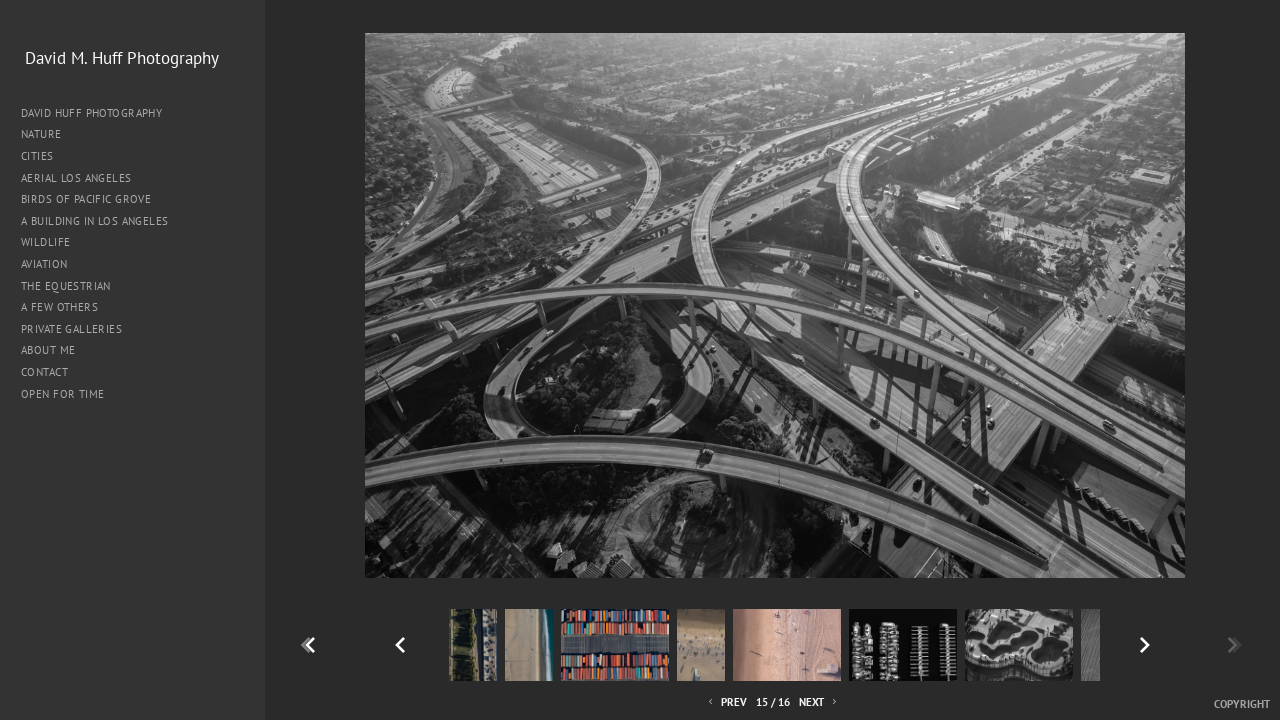

--- FILE ---
content_type: text/html; charset=UTF-8
request_url: http://davidmhuff.com/aerial-los-angeles/L1000406
body_size: 58451
content:
<!DOCTYPE html>
<html lang="en">
	<head>
		<meta charset="utf-8">
		<title>L1000406: Aerial Los Angeles: David M. Huff Photography</title>
		<meta name="viewport" id="viewport" content="width=device-width, initial-scale=1.0" />
		<meta name="description" content="David M. Huff is an amatuer photographer in Los Angeles.">
		<meta name="keywords" content="David M. Huff, photographer, lawyer, firefall, los angeles">
		<meta name="author" content="Neon Sky Creative Media System">
		<meta name="apple-mobile-web-app-capable" content="yes" />
		
		<!-- Schema.org Data -->
		<meta itemscope itemtype="http://schema.org/CreativeWork" />
		<meta itemprop="url" content="http://davidmhuff.com/aerial-los-angeles/L1000406" />
		<meta itemprop="name" content="Aerial Los Angeles" />
		<meta itemprop="headline" content="L1000406: Aerial Los Angeles: David M. Huff Photography" />
		<meta itemprop="description" content="David M. Huff is an amatuer photographer in Los Angeles." />
		<meta itemprop="image" content="http://storage.lightgalleries.net/4fbfed79ec606/images/L1000406.jpg" />

		<!-- Open Graph Data -->
		<meta property="og:url" content="http://davidmhuff.com/aerial-los-angeles/L1000406" />
		<meta property="og:type" content="website" />
		<meta property="og:title" content="Aerial Los Angeles" />
		<meta property="og:description" content="David M. Huff is an amatuer photographer in Los Angeles." />
		<meta property="og:image" content="http://storage.lightgalleries.net/4fbfed79ec606/images/L1000406.jpg" />

		<!-- Twitter Card Data -->
		<meta name="twitter:card" value="summary">
		<meta name="twitter:title" content="Aerial Los Angeles">
		<meta name="twitter:description" content="David M. Huff is an amatuer photographer in Los Angeles.">
		<meta name="twitter:image" content="http://storage.lightgalleries.net/4fbfed79ec606/images/L1000406.jpg">
        
        <script>
            // makes crawler html not visible before app load
            document.write('<style>body.noscript #content.noscript{display:none}</style>');
        </script>

		<!-- styles -->
		<style>
            /* define here to cover until css loads*/
            .hide-entry{display:none;}
        </style>
		<link href="http://site.neonsky.com/4.18.1-s3-fix/css/site.css" rel="stylesheet">
		
		<link href="http://site.neonsky.com/4.18.1-s3-fix/api/styles/guid/4fbfed79ec606/template/2/layout/55147/custom.css" rel="stylesheet">
		
	
			
		<!-- fallback thumb display for social media that does not use Open Graph -->
		<link href="http://storage.lightgalleries.net/4fbfed79ec606/images/L1000406.jpg" rel="image_src" />
			
    <!-- HTML5 shim and Respond.js IE8 support of HTML5 elements and media queries -->
    <!--[if lt IE 9]>
      <script src="https://oss.maxcdn.com/libs/html5shiv/3.6.2/html5shiv.js"></script>
      <script src="https://oss.maxcdn.com/libs/respond.js/1.3.0/respond.min.js"></script>
    <![endif]-->
				
	<!-- typekit -->
    		 <script type="text/javascript" src="http://use.typekit.net/ik/h5ZkaCVswwCBWlR2ep7S2dvK59KqGhr7d17rYZPtUGqfecvJNF-wMsJmwRw3F26tFBvXZc4cZAba5AmRFRMheKBqjWZTZeuGiAZcOcFzdPUaiaS0ZeBh-Asl-YmcZKoRdhXKIAoDOAuzZfucdhoXOWF8ifXUH6qJnRjbMg6IJMJ7fbK3FyMMeMS6MTMg7ik_o39.js"></script>
         <script type="text/javascript">try{Typekit.load();}catch(e){}</script>
			
	        <!-- Google Analytics -->
<script>
(function(i,s,o,g,r,a,m){i['GoogleAnalyticsObject']=r;i[r]=i[r]||function(){
(i[r].q=i[r].q||[]).push(arguments)},i[r].l=1*new Date();a=s.createElement(o),
m=s.getElementsByTagName(o)[0];a.async=1;a.src=g;m.parentNode.insertBefore(a,m)
})(window,document,'script','//www.google-analytics.com/analytics.js','ga');
ga('create', 'UA-37235133-1', 'auto');
ga('send', 'pageview');
//var pageTracker;// tmp to try and get around undefined
</script>

<!-- End Google Analytics -->
 
	</head>
	
	<body class="noscript loading">
		
    <div id="container">
        <div id="content" class="noscript" role="main"> 
        <div id="column" class="noscript">   		
			<div id="header">	
				<div><span class="siteTitle">David M. Huff Photography</span></div>
			</div>
            <div id="html-content" class="noscript">                        
				<h1 class="pageTitle">Aerial Los Angeles: L1000406</h1>
<div id="image-container">
	<div id="image-actual">
	   <img class="modImg" src="http://storage.lightgalleries.net/4fbfed79ec606/images/L1000406.jpg" width="100%" height="auto" alt="L1000406" title=""/>
    </div>
</div>				
				<div id="allCategoryLinks">
    <ul><li ><a href="/david-huff-photography/">David Huff Photography</a></li><li class="parent active"><span>Nature</span><ul><li ><a href="/nature/yosemite/">Yosemite</a></li><li ><a href="/nature/upper-antelope-canyon-and-page-area/">Upper Antelope Canyon and Page Area</a></li><li ><a href="/nature/lower-antelope-canyon/">Lower Antelope Canyon</a></li><li ><a href="/nature/grand-tetons-yellowstone/">Grand Tetons/Yellowstone</a></li><li ><a href="/nature/kauai/">Kauai</a></li><li ><a href="/nature/lake-tahoe/">Lake Tahoe</a></li><li ><a href="/nature/mexico/">Mexico</a></li></ul></li><li class="parent active"><span>Cities</span><ul><li ><a href="/cities/paris/">Paris</a></li><li ><a href="/cities/los-angeles/">Los Angeles</a></li><li ><a href="/cities/new-york/">New York</a></li><li ><a href="/cities/st-andrews/">St. Andrews</a></li><li ><a href="/cities/rome-venice-positano/">Rome/Venice/Positano</a></li><li ><a href="/cities/hong-kong/">Hong Kong</a></li><li ><a href="/cities/berlin/">Berlin</a></li><li ><a href="/cities/chicago/">Chicago</a></li><li ><a href="/cities/dublin/">Dublin</a></li><li ><a href="/cities/san-francisco/">San Francisco</a></li><li ><a href="/cities/a-few-others/">A Few Others</a></li></ul></li><li ><a href="/aerial-los-angeles/">Aerial Los Angeles</a></li><li ><a href="/birds-of-pacific-grove/">Birds of Pacific Grove</a></li><li ><a href="/a-building-in-los-angeles/">A Building in Los Angeles</a></li><li ><a href="/wildlife/">Wildlife</a></li><li ><a href="/aviation/">Aviation</a></li><li ><a href="/the-equestrian/">The Equestrian</a></li><li ><a href="/a-few-others/">A Few Others</a></li><li ><a href="/private-galleries/">Private Galleries</a></li><li ><a href="/about-me/">About me</a></li><li ><a href="/contact/">Contact</a></li><li ><a href="http://www.openfortime.com">Open for Time</a></li></ul>	
</div>				<!-- writes out the languages menu -->
	
			</div>

			<div id="copyright" class="copyright"><p class="neon-copyright">Site design © 2010-2025 <a href="http://www.neonsky.com" target="_blank">Neon Sky Creative Media</a></p></div>
                
                </div>     
            </footer>
            <!-- close the off-canvas menu--> 
            <a class="exit-off-canvas"></a>
        </main>
    </div>
</div>  	     				 		      
        <script>     
	    		 	var data = {"config":{"loginRedirectID":"","appVersion":"4.18.1-s3-fix","apiAccessUrl":"http:\/\/davidmhuff.com\/api.php\/4.18.1-s3-fix\/api","serviceDomain":"site.neonsky.com","serviceAccessUrl":"http:\/\/site.neonsky.com\/4.18.1-s3-fix","siteAccessUrl":"http:\/\/davidmhuff.com","isPreview":false,"isAlias":false,"isTesting":false,"siteGUID":"4fbfed79ec606","clientID":"3653","layoutID":"55147","layoutPassed":false,"templateID":"2","route":"aerial-los-angeles\/L1000406","queryString":[],"activeSlug":"aerial-los-angeles","apikey":"9881837ca2fad9d7ec79f61179fff5a635850da6","languageID":"en","languageUrlSegement":"","siteCopyright":"","pdfCreatorDomain":"pdfcreator.neonsky.com","pdfCreatorVersion":"1.6","pdfHtmlOutput":false,"uiLabels":{"copyright":"Copyright","singles":"Singles","contact_sheet":"Contact Sheet","slide_show":"Slide Show","enter_gallery":"Enter Gallery","previous":"Prev","next":"Next","of":"of","click_image_to_close":"Click Image to Close","info":"info","login":"Login","site_design_by":"Site design","loading":"Loading","password":"Password","invalid_credentials":"Invalid login or password.","exit":"Exit","try_again":"Try Again","cancel":"Cancel","enter":"Enter","view_contact_sheet":"View Contact Sheet","image_caption":"Caption","overview":"Overview","view_singles":"View Singles","view_slide_show":"View Slide Show","images":"Images","viewing_options":"Viewing Options","loading_image":"Loading Image","menu":"menu","fullscreen":"Enter Full Screen","exit_fullscreen":"Exit Full Screen"},"fullCopyright":"<p class=\"neon-copyright\">Site design \u00a9 2010-2025 <a href=\"http:\/\/www.neonsky.com\" target=\"_blank\">Neon Sky Creative Media<\/a><\/p>"},"siteAccessUrl":"http:\/\/davidmhuff.com","serviceDomain":"site.neonsky.com","serviceAccessUrl":"http:\/\/site.neonsky.com\/4.18.1-s3-fix","apiAccessUrl":"http:\/\/davidmhuff.com\/api.php\/4.18.1-s3-fix\/api","serviceStaticPath":"http:\/\/site.neonsky.com\/4.18.1-s3-fix","mediaSources":["http:\/\/storage.lightgalleries.net","http:\/\/cdn.lightgalleries.net"],"site":{"domain":"davidmhuff.com","siteTitle":"David M. Huff Photography","copyright":"","indexLabel":"Menu","metaTitle":"David M. Huff Photography","metaDescription":"David M. Huff is an amatuer photographer in Los Angeles.","footer":"","metaKeywords":"David M. Huff, photographer, lawyer, firefall, los angeles","htmlSiteLogoWidth":null,"htmlSiteLogoHeight":null,"google_analytics_accountID":"UA-37235133-1","googleTrackingCodeType":"1","googleTrackingUseDisplayAdvertising":"0","mediaSource":"STORAGE","custom_header_code":"","custom_tracking_code":"","customTrackingCodeLocation":"HEAD","nonModSiteURLs":"","jsSnippets":null,"typeKitScriptURL":"http:\/\/use.typekit.net\/ik\/h5ZkaCVswwCBWlR2ep7S2dvK59KqGhr7d17rYZPtUGqfecvJNF-wMsJmwRw3F26tFBvXZc4cZAba5AmRFRMheKBqjWZTZeuGiAZcOcFzdPUaiaS0ZeBh-Asl-YmcZKoRdhXKIAoDOAuzZfucdhoXOWF8ifXUH6qJnRjbMg6IJMJ7fbK3FyMMeMS6MTMg7ik_o39.js","typeKitInstantToken":"h5ZkaCVswwCBWlR2ep7S2dvK59KqGhr7d17rYZPtUGqfecvJNF-wMsJmwRw3F26tFBvXZc4cZAba5AmRFRMheKBqjWZTZeuGiAZcOcFzdPUaiaS0ZeBh-Asl-YmcZKoRdhXKIAoDOAuzZfucdhoXOWF8ifXUH6qJnRjbMg6IJMJ7fbK3FyMMeMS6MTMg7ik_o39","splash_title":null,"splash_subtitle":null,"splash_email":null,"hasMultipleLanguages":false,"homeSectionID":"110980","settings":{"usePNGLogo":false,"":"111111","useCustomCSS":false,"customCSSPath":"","headerBarConfig":"1","headerBarBranding":"1","customHeaderBarBrandingPath":"","hiddenMenuSide":"2","concatLevel1Headings":true,"startupConfiguration":"1","globalSplashSWFSAlign":"2","isSizeToFitScreen":false,"displaySplashOnMobile":true,"useFlash":true,"menuRemainHidden":false,"isSplashPublic":true,"promptToDownloadFlash":false,"LOGO_ALIGNMENT":"1","OVERVIEW_CONFIG":"4","startupOptions":"1","VIEW_OPS_ALIGNMENT":"2","INTRO_TYPE":"2","splashSWFSAlign":"2","USE_LOADBAR_TEXT":true,"USE_LOADBAR_LINES":true,"DESIGNATE_VISITED_CATS":true,"sizeToFitScreen":false,"MENU_COLUMN_ALIGNMENT":"1","MENU_TEXT_ALIGNMENT":"1","PHOTO_BORDER":"0","PHOTO_BUFFER":"40","CONTACT_SHEET_LAYOUT":"2","CAPTION_CONFIG":"2","CAPTION_WIDTH_CONFIG":"2","CAPTION_WIDTH_PERCENT":"100","CAPTION_ALIGNMENT":"2","ANC_PHOTO_TYPE":"2","ANC_LAYOUT_CONFIG":"2","TEXT_CASE_INTERFACE":"1","INTRO_LAYOUT_CONFIG":"2","SITE_FONT":"1","TEXT_CASE_CATEGORIES":"1","CUSTOM_LOGO":"","LOGO_CONFINED":true,"LOGO_BUFFER_LEFT":"25","LOGO_BUFFER_TOP":"25","LOGO_BUFFER_RIGHT":"25","LOGO_BUFFER_BOTTOM":"25","COLORIZE_LOGO":true,"LOAD_ANIM_TYPE":"2","INCLUDE_INTRO_MENU_ITEM":false,"MENU_CATEGORY_ORDER":"2","CAPTION_POSITION":"1","audioSetID":"1","SEQ_NAV_SAME_BAR_THUMB_NAV":false,"NAV_BAR_CONFINED_MATTE":true,"AUTO_HIDE_THUMB_NAV_BUTTONS":true,"THUMB_NAV_ALIGNMENT":"2","USE_SUB_NAV_BEVELS":false,"eieScrollIconDown":"","subnavigationStyle":"4","navIconStyle":"6","eieScreenNavIconBack":"","screenToScreenButtonStyle":"2","subnavIconSize":"2","eieScreenNavIconNext":"","eieThumbNavIconBack":"","eieThumbNavIconNext":"","menuColumnBGPatternID":"1","menuColumnBGPosition":"1","eieMenuColumnBGPattern":"","useMenuLines":false,"useMenuRolloverBG":true,"eieMenuColumnBottomElement":"","menuColumnBottomElementBottomBuffer":"0","menuColumnBottomElementHorizontalBuffer":"0","menuColumnBottomElementAlignment":"1","eieMenuIconCurrent":"","eieMenuIconParent":"","eieScrollIconUp":"","eieSiteBGPattern":"","siteBackgroundPosition":"1","siteBGPatternID":"1","menuColumnBGPatternMasked":true,"menuColumnColorized":true,"matteColorized":true,"navBarsColorized":true,"menuColumnTopElementID":"1","menuColumnBottomElementID":"1","eieMenuColumnTopElement":"","menuColumnTopElementAlignment":"1","menuColumnTopElementTopBuffer":"0","menuColumnTopElementHorizontalBuffer":"0","menuColumnTopElementMasked":true,"menuColumnBottomElementMasked":false,"overlayScrimOpacity":".5","overlayBorderThickness":"0","overlayMatteThickness":"0","usePNGLogoInHTMLSite":false,"menuColumnBottomElementLinkURL":"","menuColumnBottomElementLinkTarget":"1","initialViewMode":"1","fontSize":"1","showFullScreenButton":false,"hideCopyright":false,"siteMarginTop":"0","siteMarginRight":"0","siteMarginBottom":"0","siteMarginLeft":"0","menuColumnWidthConfig":"1","menuColumnWidth":"0","socialMediaShareButtons":"3","csThumbBGDims":"1","csThumbBorderThickness":"3","useCSThumbDropShadow":true,"csThumbBGBehavior":"3","customCSS":"svg.icon {\r\n fill: rgba(246, 246, 246, 0.6);\r\n}\r\n#social-media .share-drawer-btn {\r\n    display: none;\r\n}\r\ndiv.caption-overlay div.modal-dialog {\r\n\tbackground: rgba(0, 0, 0, 0.7);\r\n}\r\n","menuTopBuffer":"0","socialMediaLinks":"32767","socialMediaLinkGround":"1","isSiteFooterVisible":true,"dimNonSelectedMenuItems":false,"initLoadingAnimationDisplayDelay":"1000","verticalMenuHeader":"<%== siteTitle %>","verticalMenuHeaderMarginTop":"45","verticalMenuHeaderMarginRight":"25","verticalMenuHeaderMarginBottom":"25","verticalMenuHeaderMarginLeft":"25","verticalMenuHeaderAssetMaxScale":"50","verticalMenuHeaderContentHorizAlign":"1","verticalMenuHeaderAssetFilename":"","verticalMenuHeaderHeight":"0","verticalMenuFooterHeight":"0","verticalMenuFooter":"<%== socialMediaLinks %><%== customFooter %>","verticalMenuFooterMarginTop":"20","verticalMenuFooterMarginRight":"20","verticalMenuFooterMarginBottom":"20","verticalMenuFooterMarginLeft":"20","verticalMenuFooterAssetMaxScale":"50","verticalMenuFooterContentHorizAlign":"1","verticalMenuFooterAssetFilename":"","verticalMenuMiddleMarginTop":"0","verticalMenuMiddleMarginRight":"14","verticalMenuMiddleMarginBottom":"0","verticalMenuMiddleMarginLeft":"14","verticalMenuHeaderHeightConfig":"1","verticalMenuFooterHeightConfig":"1","verticalMenuWidthConfig":"2","verticalMenuWidth":"265","headerLeftAsset":"","headerCenterAsset":"","headerRightAsset":"","isHeaderConfinedToContentArea":true,"isFooterConfinedToContentArea":true,"headerLeft":"","headerCenter":"","headerRight":"","verticalMenuMiddle":"","verticalMenuMiddleAssetFilename":"","verticalMenuMiddleAssetMaxScale":"50","verticalMenuMiddleContentHorizAlign":"2","menuType":"1","headerLeftAssetMaxScale":"50","headerCenterAssetMaxScale":"50","headerRightAssetMaxScale":"50","headerLeftTopMargin":"0","headerLeftRightMargin":"0","headerLeftBottomMargin":"0","headerLeftLeftMargin":"0","headerCenterTopMargin":"0","headerCenterRightMargin":"0","headerCenterBottomMargin":"0","headerCenterLeftMargin":"0","headerRightTopMargin":"0","headerRightRightMargin":"0","headerRightBottomMargin":"0","headerRightLeftMargin":"0","verticalMenuHeaderAssetExtension":"","verticalMenuMiddleAssetExtension":"","verticalMenuFooterAssetExtension":"","panelMenuHeader":"<%== siteTitle %>","panelMenuHeaderContentHorizAlign":"1","panelMenuHeaderHeightConfig":"1","panelMenuHeaderHeight":"0","panelMenuHeaderAssetFilename":"","panelMenuHeaderAssetExtension":"","panelMenuHeaderAssetMaxScale":"50","panelMenuFooter":"<%== socialMediaLinks %><%== customFooter %>","panelMenuFooterContentHorizAlign":"1","panelMenuFooterHeight":"0","panelMenuFooterHeightConfig":"1","panelMenuFooterAssetFilename":"","panelMenuFooterAssetExtension":"","panelMenuFooterAssetMaxScale":"50","showSelectedItemMenuIcons":false,"allowSiteWidePinchZoom":false,"hideScrollbars":false,"c_LOGO":"FFFFFF","c_TEXT_MAIN":"AAAAAA","primaryTextColor":"AAAAAA","c_NAV_TEXT":"F6F6F6","navBarTextColor":"F6F6F6","c_BACKGROUND":"2A2A2A","siteBackgroundColor":"2A2A2A","c_MENU_BG_ROLLOVER":"2A2A2A","menuItemRolloverColor":"2A2A2A","c_MATTE":"2A2A2A","contentAreaBackgroundColor":"2A2A2A","c_SPLASH_BACKGROUND":"000000","c_TEXT_SECONDARY":"4C4C4C","secondaryTextColor":"4C4C4C","c_NAV_TEXT_ROLLOVER":"BB0000","navBarTextRolloverColor":"BB0000","c_MENU_TEXT":"AAAAAA","menuTextColor":"AAAAAA","c_MENU_LINES":"969696","menuLineColor":"969696","c_THUMB_BG":"111111","c_THUMB_BG_UNUSED":"000000","c_SPLASH_TEXT":"FFFFFF","c_MENU_COLUMN":"333333","verticalMenuColumnColor":"333333","c_PHOTO_BORDER":"575757","imageBorderColor":"575757","c_THUMB_NAV_TEXT":"F6F6F6","thumbNavTextColor":"F6F6F6","c_THUMB_NAV_OUTLINE":"313131","thumbNavItemOutlineColor":"313131","c_THUMB_NAV_ARROW":"FFFFFF","thumbNavIconColor":"FFFFFF","c_NAV_BAR_COLUMN":"2A2A2A","c_NAV_BAR_MATTE":"2A2A2A","c_csThumbBorder":"111111","PHOTO_BORDER_SIZE":"0","PHOTO_BORDER_BUFFER":"40","templateID":"2","LOGO_GROUND":"none","viewProps":{"fontLabel":"Sans Medium","systemKitID":"pjy0zwh","fontFamilyTitle":"\"ns-mod-font-set-1\", Helvetica, sans-serif","fontFamilyBody":"\"ns-mod-font-set-1\", Helvetica, sans-serif","pdfFontFamilyTitle":"\"pt-sans\", Helvetica, sans-serif","pdfFontFamilyBody":"\"pt-sans\", Helvetica, sans-serif","titleSize":"20","titleWeight":"700","titleLineHeight":"1.20","titleLetterSpacing":"normal","siteTitleSize":"17","siteTitleWeight":"500","bodyCopySize":"14","bodyCopyWeight":"400","bodyCopyLineHeight":"1.30","bodyCopyLetterSpacing":"normal","pdfTitleSize":"12","pdfTitleLineHeight":"10.00","pdfTitleWeight":"500","pdfTitleLetterSpacing":"normal","pdfBodyCopySize":"9","pdfBodyCopyWeight":"300","pdfBodyCopyLetterSpacing":"normal","pdfBodyCopyLineHeight":"10.00","pdfCaptionHeight":"40","secondaryNavWeight":"700","secondaryNavLineHeight":"1.50","secondaryNavLetterSpacing":"normal","sizeID":"1","menuTextSize":"0.8","menuTextWeight":"500","menuTextLineHeight":"1.21","menuTextLetterSpacing":"0.03rem","menuTextChildSize":"0.8","menuTextChildLineHeight":"1.21","menuTextChildWeight":"500","menuTextChildLetterSpacing":"0.03rem","secondaryNavSize":"11","fontGroup":"1","margin":0,"border":"0","padding":0,"buffer":6,"topBuffer":0,"bottomBuffer":0,"leftBuffer":0,"rightBuffer":10},"verticalMenuHeaderAsset":"","verticalMenuMiddleAsset":"","verticalMenuFooterAsset":"","horizontalMenuHeaderAsset":"","horizontalMenuHeaderMarginTop":"25","horizontalMenuHeaderMarginBottom":"25","horizontalMenuHeaderMarginLeft":"25","horizontalMenuHeaderMarginRight":"25","panelMenuHeaderMarginTop":"25","panelMenuHeaderMarginBottom":"25","panelMenuHeaderMarginLeft":"25","panelMenuHeaderMarginRight":"25","panelMenuMiddleMarginTop":0,"panelMenuMiddleMarginBottom":0,"panelMenuMiddleMarginLeft":10,"panelMenuMiddleMarginRight":10,"panelMenuFooterMarginTop":0,"panelMenuFooterMarginBottom":0,"panelMenuFooterMarginLeft":0,"panelMenuFooterMarginRight":0,"popupMenuHeaderAsset":"","popupMenuHeaderMarginTop":"25","popupMenuHeaderMarginBottom":"25","popupMenuHeaderMarginLeft":"25","popupMenuHeaderMarginRight":"25","galleryProps":{"slideTransitionType":"2","slideDelay":"3000","slideDuration":"2000","slideDurationIn":"2000","slideDurationOut":"2000","slideDurationCross":"2000"},"introSlideProps":{"slideTransitionType":"2","slideDelay":"2000","slideDuration":"2000","slideDurationIn":"2000","slideDurationOut":"2000","slideDurationCross":"2000"},"textSlideProps":{"slideTransitionType":"2","slideDuration":"2000","slideDelay":"2000","slideDurationIn":"2000","slideDurationOut":"2000","slideDurationCross":"2000"},"socialMediaShare":[{"serviceID":"1","title":"Facebook","url":"https:\/\/www.facebook.com\/sharer.php?u=VAL1&t=VAL2","className":"facebook-squared"},{"serviceID":"2","title":"Twitter","url":"https:\/\/twitter.com\/share?url=VAL1&text=VAL2","className":"twitter-squared"}],"socialMedia":[]}},"sections":[{"sectionID":"110980","active":"1","parentNode":"0","sortOrder":"0","categoryType":"2","behaviorID":"2","viewID":"23","showInMainNav":"1","olderSibling":"0","youngerSibling":"0","linkURL":"","linkTarget":"","username":"","password":"","action":"flashIntroScreen","sectionThumb":"","title":"David Huff Photography","heading":"Welcome","metaTitle":null,"metaDescription":null,"metaKeywords":null,"viewProps":{"autoAdvance":"1","slideshowInterruptEnabled":"0","showImageFilenames":false,"showImageNumber":false,"usePrevNextNav":false,"useThumbNav":false,"useFlankingNav":0},"titles":["David Huff Photography"],"metaTitles":[""],"headings":["Welcome"],"slug":"david-huff-photography","children":[]},{"sectionID":"111011","active":"1","parentNode":"0","sortOrder":"0","categoryType":"1","behaviorID":"1","viewID":"20","showInMainNav":"1","olderSibling":"0","youngerSibling":"111001","linkURL":"","linkTarget":"","username":"","password":"","action":"flashGalleryScreen","sectionThumb":"","title":"Nature","heading":null,"metaTitle":null,"metaDescription":null,"metaKeywords":null,"viewProps":{"showImageFilenames":false,"showImageNumber":false,"usePrevNextNav":true,"useThumbNav":true,"captionConfig":"2","overviewConfig":"4","overviewWithFirstImageLayout":"2","showOverview":true,"showHeading":true,"showImageTitlesEtc":true,"imageTextLayout":2,"useFlankingNav":0},"titles":["Nature"],"metaTitles":[""],"headings":[""],"slug":"nature","children":[{"sectionID":"111117","active":"1","parentNode":"111011","sortOrder":"0","categoryType":"1","behaviorID":"1","viewID":"20","showInMainNav":"1","olderSibling":"0","youngerSibling":"114770","linkURL":"","linkTarget":"","username":"","password":"","action":"flashGalleryScreen","sectionThumb":"","title":"Yosemite","heading":null,"metaTitle":null,"metaDescription":null,"metaKeywords":null,"viewProps":{"showImageFilenames":false,"showImageNumber":false,"usePrevNextNav":true,"useThumbNav":true,"captionConfig":"2","overviewConfig":"4","overviewWithFirstImageLayout":"2","showOverview":true,"showHeading":true,"showImageTitlesEtc":true,"imageTextLayout":2,"useFlankingNav":0},"titles":["Nature","Yosemite"],"metaTitles":["",""],"headings":["",""],"slug":"nature\/yosemite","children":[]},{"sectionID":"114770","active":"1","parentNode":"111011","sortOrder":"0","categoryType":"1","behaviorID":"1","viewID":"20","showInMainNav":"1","olderSibling":"111117","youngerSibling":"114805","linkURL":"","linkTarget":"","username":"","password":"","action":"flashGalleryScreen","sectionThumb":"","title":"Upper Antelope Canyon and Page Area","heading":null,"metaTitle":null,"metaDescription":null,"metaKeywords":null,"viewProps":{"showImageFilenames":false,"showImageNumber":false,"usePrevNextNav":true,"useThumbNav":true,"captionConfig":"2","overviewConfig":"4","overviewWithFirstImageLayout":"2","showOverview":true,"showHeading":true,"showImageTitlesEtc":true,"imageTextLayout":2,"useFlankingNav":0},"titles":["Nature","Upper Antelope Canyon and Page Area"],"metaTitles":["",""],"headings":["",""],"slug":"nature\/upper-antelope-canyon-and-page-area","children":[]},{"sectionID":"114805","active":"1","parentNode":"111011","sortOrder":"0","categoryType":"1","behaviorID":"1","viewID":"20","showInMainNav":"1","olderSibling":"114770","youngerSibling":"111118","linkURL":"","linkTarget":"","username":"","password":"","action":"flashGalleryScreen","sectionThumb":"","title":"Lower Antelope Canyon","heading":null,"metaTitle":null,"metaDescription":null,"metaKeywords":null,"viewProps":{"showImageFilenames":false,"showImageNumber":false,"usePrevNextNav":true,"useThumbNav":true,"captionConfig":"2","overviewConfig":"4","overviewWithFirstImageLayout":"2","showOverview":true,"showHeading":true,"showImageTitlesEtc":true,"imageTextLayout":2,"useFlankingNav":0},"titles":["Nature","Lower Antelope Canyon"],"metaTitles":["",""],"headings":["",""],"slug":"nature\/lower-antelope-canyon","children":[]},{"sectionID":"111118","active":"1","parentNode":"111011","sortOrder":"0","categoryType":"1","behaviorID":"1","viewID":"20","showInMainNav":"1","olderSibling":"114805","youngerSibling":"114602","linkURL":"","linkTarget":"","action":"flashGalleryScreen","sectionThumb":"","title":"Grand Tetons\/Yellowstone","heading":null,"metaTitle":null,"metaDescription":null,"metaKeywords":null,"viewProps":{"showImageFilenames":false,"showImageNumber":false,"usePrevNextNav":true,"useThumbNav":true,"captionConfig":"2","overviewConfig":"4","overviewWithFirstImageLayout":"2","showOverview":true,"showHeading":true,"showImageTitlesEtc":true,"imageTextLayout":2,"useFlankingNav":0},"titles":["Nature","Grand Tetons\/Yellowstone"],"metaTitles":["",""],"headings":["",""],"slug":"nature\/grand-tetons-yellowstone","children":[]},{"sectionID":"114602","active":"1","parentNode":"111011","sortOrder":"0","categoryType":"1","behaviorID":"1","viewID":"20","showInMainNav":"1","olderSibling":"111118","youngerSibling":"111268","linkURL":"","linkTarget":"","username":"","password":"","action":"flashGalleryScreen","sectionThumb":"","title":"Kauai","heading":null,"metaTitle":null,"metaDescription":null,"metaKeywords":null,"viewProps":{"showImageFilenames":false,"showImageNumber":false,"usePrevNextNav":true,"useThumbNav":true,"captionConfig":"2","overviewConfig":"4","overviewWithFirstImageLayout":"2","showOverview":true,"showHeading":true,"showImageTitlesEtc":true,"imageTextLayout":2,"useFlankingNav":0},"titles":["Nature","Kauai"],"metaTitles":["",""],"headings":["",""],"slug":"nature\/kauai","children":[]},{"sectionID":"111268","active":"1","parentNode":"111011","sortOrder":"0","categoryType":"1","behaviorID":"1","viewID":"20","showInMainNav":"1","olderSibling":"114602","youngerSibling":"115037","linkURL":"","linkTarget":"","username":"","password":"","action":"flashGalleryScreen","sectionThumb":"","title":"Lake Tahoe","heading":null,"metaTitle":null,"metaDescription":null,"metaKeywords":null,"viewProps":{"showImageFilenames":false,"showImageNumber":false,"usePrevNextNav":true,"useThumbNav":true,"captionConfig":"2","overviewConfig":"4","overviewWithFirstImageLayout":"2","showOverview":true,"showHeading":true,"showImageTitlesEtc":true,"imageTextLayout":2,"useFlankingNav":0},"titles":["Nature","Lake Tahoe"],"metaTitles":["",""],"headings":["",""],"slug":"nature\/lake-tahoe","children":[]},{"sectionID":"115037","active":"1","parentNode":"111011","sortOrder":"0","categoryType":"1","behaviorID":"1","viewID":"20","showInMainNav":"1","olderSibling":"111268","youngerSibling":"0","linkURL":"","linkTarget":"","username":"","password":"","action":"flashGalleryScreen","sectionThumb":"","title":"Mexico","heading":null,"metaTitle":null,"metaDescription":null,"metaKeywords":null,"viewProps":{"showImageFilenames":false,"showImageNumber":false,"usePrevNextNav":true,"useThumbNav":true,"captionConfig":"2","overviewConfig":"4","overviewWithFirstImageLayout":"2","showOverview":true,"showHeading":true,"showImageTitlesEtc":true,"imageTextLayout":2,"useFlankingNav":0},"titles":["Nature","Mexico"],"metaTitles":["",""],"headings":["",""],"slug":"nature\/mexico","children":[]}]},{"sectionID":"111001","active":"1","parentNode":"0","sortOrder":"0","categoryType":"1","behaviorID":"1","viewID":"20","showInMainNav":"1","olderSibling":"111011","youngerSibling":"146148","linkURL":"","linkTarget":"","username":"","password":"","action":"flashGalleryScreen","sectionThumb":"","title":"Cities","heading":null,"metaTitle":null,"metaDescription":null,"metaKeywords":null,"viewProps":{"showImageFilenames":false,"showImageNumber":false,"usePrevNextNav":true,"useThumbNav":true,"captionConfig":"2","overviewConfig":"4","overviewWithFirstImageLayout":"2","showOverview":true,"showHeading":true,"showImageTitlesEtc":true,"imageTextLayout":2,"useFlankingNav":0},"titles":["Cities"],"metaTitles":[""],"headings":[""],"slug":"cities","children":[{"sectionID":"111113","active":"1","parentNode":"111001","sortOrder":"0","categoryType":"1","behaviorID":"1","viewID":"20","showInMainNav":"1","olderSibling":"0","youngerSibling":"111114","linkURL":"","linkTarget":"","action":"flashGalleryScreen","sectionThumb":"","title":"Paris","heading":null,"metaTitle":null,"metaDescription":null,"metaKeywords":null,"viewProps":{"showImageFilenames":false,"showImageNumber":false,"usePrevNextNav":true,"useThumbNav":true,"captionConfig":"2","overviewConfig":"4","overviewWithFirstImageLayout":"2","showOverview":true,"showHeading":true,"showImageTitlesEtc":true,"imageTextLayout":2,"useFlankingNav":0},"titles":["Cities","Paris"],"metaTitles":["",""],"headings":["",""],"slug":"cities\/paris","children":[]},{"sectionID":"111114","active":"1","parentNode":"111001","sortOrder":"0","categoryType":"1","behaviorID":"1","viewID":"20","showInMainNav":"1","olderSibling":"111113","youngerSibling":"174713","linkURL":"","linkTarget":"","action":"flashGalleryScreen","sectionThumb":"","title":"Los Angeles","heading":null,"metaTitle":null,"metaDescription":null,"metaKeywords":null,"viewProps":{"showImageFilenames":false,"showImageNumber":false,"usePrevNextNav":true,"useThumbNav":true,"captionConfig":"2","overviewConfig":"4","overviewWithFirstImageLayout":"2","showOverview":true,"showHeading":true,"showImageTitlesEtc":true,"imageTextLayout":2,"useFlankingNav":0},"titles":["Cities","Los Angeles"],"metaTitles":["",""],"headings":["",""],"slug":"cities\/los-angeles","children":[]},{"sectionID":"174713","active":"1","parentNode":"111001","sortOrder":"0","categoryType":"1","behaviorID":"1","viewID":"20","showInMainNav":"1","olderSibling":"111114","youngerSibling":"133627","linkURL":"","linkTarget":"","action":"flashGalleryScreen","sectionThumb":"","title":"New York","heading":null,"metaTitle":null,"metaDescription":null,"metaKeywords":null,"viewProps":{"showImageFilenames":false,"showImageNumber":false,"usePrevNextNav":true,"useThumbNav":true,"captionConfig":"2","overviewConfig":"4","overviewWithFirstImageLayout":"2","showOverview":true,"showHeading":true,"showImageTitlesEtc":true,"imageTextLayout":2,"useFlankingNav":0},"titles":["Cities","New York"],"metaTitles":["",""],"headings":["",""],"slug":"cities\/new-york","children":[]},{"sectionID":"133627","active":"1","parentNode":"111001","sortOrder":"0","categoryType":"1","behaviorID":"1","viewID":"20","showInMainNav":"1","olderSibling":"174713","youngerSibling":"144269","linkURL":"","linkTarget":"","username":"","password":"","action":"flashGalleryScreen","sectionThumb":"","title":"St. Andrews","heading":null,"metaTitle":null,"metaDescription":null,"metaKeywords":null,"viewProps":{"showImageFilenames":false,"showImageNumber":false,"usePrevNextNav":true,"useThumbNav":true,"captionConfig":"2","overviewConfig":"4","overviewWithFirstImageLayout":"2","showOverview":true,"showHeading":true,"showImageTitlesEtc":true,"imageTextLayout":2,"useFlankingNav":0},"titles":["Cities","St. Andrews"],"metaTitles":["",""],"headings":["",""],"slug":"cities\/st-andrews","children":[]},{"sectionID":"144269","active":"1","parentNode":"111001","sortOrder":"0","categoryType":"1","behaviorID":"1","viewID":"20","showInMainNav":"1","olderSibling":"133627","youngerSibling":"115075","linkURL":"","linkTarget":"","username":"","password":"","action":"flashGalleryScreen","sectionThumb":"","title":"Rome\/Venice\/Positano","heading":null,"metaTitle":null,"metaDescription":null,"metaKeywords":null,"viewProps":{"showImageFilenames":false,"showImageNumber":false,"usePrevNextNav":true,"useThumbNav":true,"captionConfig":"2","overviewConfig":"4","overviewWithFirstImageLayout":"2","showOverview":true,"showHeading":true,"showImageTitlesEtc":true,"imageTextLayout":2,"useFlankingNav":0},"titles":["Cities","Rome\/Venice\/Positano"],"metaTitles":["",""],"headings":["",""],"slug":"cities\/rome-venice-positano","children":[]},{"sectionID":"115075","active":"1","parentNode":"111001","sortOrder":"0","categoryType":"1","behaviorID":"1","viewID":"20","showInMainNav":"1","olderSibling":"144269","youngerSibling":"159450","linkURL":"","linkTarget":"","action":"flashGalleryScreen","sectionThumb":"","title":"Hong Kong","heading":null,"metaTitle":null,"metaDescription":null,"metaKeywords":null,"viewProps":{"showImageFilenames":false,"showImageNumber":false,"usePrevNextNav":true,"useThumbNav":true,"captionConfig":"2","overviewConfig":"4","overviewWithFirstImageLayout":"2","showOverview":true,"showHeading":true,"showImageTitlesEtc":true,"imageTextLayout":2,"useFlankingNav":0},"titles":["Cities","Hong Kong"],"metaTitles":["",""],"headings":["",""],"slug":"cities\/hong-kong","children":[]},{"sectionID":"159450","active":"1","parentNode":"111001","sortOrder":"0","categoryType":"1","behaviorID":"1","viewID":"20","showInMainNav":"1","olderSibling":"115075","youngerSibling":"145095","linkURL":"","linkTarget":"","username":"","password":"","action":"flashGalleryScreen","sectionThumb":"","title":"Berlin","heading":null,"metaTitle":null,"metaDescription":null,"metaKeywords":null,"viewProps":{"showImageFilenames":false,"showImageNumber":false,"usePrevNextNav":true,"useThumbNav":true,"captionConfig":"2","overviewConfig":"4","overviewWithFirstImageLayout":"2","showOverview":true,"showHeading":true,"showImageTitlesEtc":true,"imageTextLayout":2,"useFlankingNav":0},"titles":["Cities","Berlin"],"metaTitles":["",""],"headings":["",""],"slug":"cities\/berlin","children":[]},{"sectionID":"145095","active":"1","parentNode":"111001","sortOrder":"0","categoryType":"1","behaviorID":"1","viewID":"20","showInMainNav":"1","olderSibling":"159450","youngerSibling":"145742","linkURL":"","linkTarget":"","username":"","password":"","action":"flashGalleryScreen","sectionThumb":"","title":"Chicago","heading":null,"metaTitle":null,"metaDescription":null,"metaKeywords":null,"viewProps":{"showImageFilenames":false,"showImageNumber":false,"usePrevNextNav":true,"useThumbNav":true,"captionConfig":"2","overviewConfig":"4","overviewWithFirstImageLayout":"2","showOverview":true,"showHeading":true,"showImageTitlesEtc":true,"imageTextLayout":2,"useFlankingNav":0},"titles":["Cities","Chicago"],"metaTitles":["",""],"headings":["",""],"slug":"cities\/chicago","children":[]},{"sectionID":"145742","active":"1","parentNode":"111001","sortOrder":"0","categoryType":"1","behaviorID":"1","viewID":"20","showInMainNav":"1","olderSibling":"145095","youngerSibling":"132707","linkURL":"","linkTarget":"","username":"","password":"","action":"flashGalleryScreen","sectionThumb":"","title":"Dublin","heading":null,"metaTitle":null,"metaDescription":null,"metaKeywords":null,"viewProps":{"showImageFilenames":false,"showImageNumber":false,"usePrevNextNav":true,"useThumbNav":true,"captionConfig":"2","overviewConfig":"4","overviewWithFirstImageLayout":"2","showOverview":true,"showHeading":true,"showImageTitlesEtc":true,"imageTextLayout":2,"useFlankingNav":0},"titles":["Cities","Dublin"],"metaTitles":["",""],"headings":["",""],"slug":"cities\/dublin","children":[]},{"sectionID":"132707","active":"1","parentNode":"111001","sortOrder":"0","categoryType":"1","behaviorID":"1","viewID":"20","showInMainNav":"1","olderSibling":"145742","youngerSibling":"111115","linkURL":"","linkTarget":"","username":"","password":"","action":"flashGalleryScreen","sectionThumb":"","title":"San Francisco","heading":null,"metaTitle":null,"metaDescription":null,"metaKeywords":null,"viewProps":{"showImageFilenames":false,"showImageNumber":false,"usePrevNextNav":true,"useThumbNav":true,"captionConfig":"2","overviewConfig":"4","overviewWithFirstImageLayout":"2","showOverview":true,"showHeading":true,"showImageTitlesEtc":true,"imageTextLayout":2,"useFlankingNav":0},"titles":["Cities","San Francisco"],"metaTitles":["",""],"headings":["",""],"slug":"cities\/san-francisco","children":[]},{"sectionID":"111115","active":"1","parentNode":"111001","sortOrder":"0","categoryType":"1","behaviorID":"1","viewID":"20","showInMainNav":"1","olderSibling":"132707","youngerSibling":"0","linkURL":"","linkTarget":"","action":"flashGalleryScreen","sectionThumb":"","title":"A Few Others","heading":null,"metaTitle":null,"metaDescription":null,"metaKeywords":null,"viewProps":{"showImageFilenames":false,"showImageNumber":false,"usePrevNextNav":true,"useThumbNav":true,"captionConfig":"2","overviewConfig":"4","overviewWithFirstImageLayout":"2","showOverview":true,"showHeading":true,"showImageTitlesEtc":true,"imageTextLayout":2,"useFlankingNav":0},"titles":["Cities","A Few Others"],"metaTitles":["",""],"headings":["",""],"slug":"cities\/a-few-others","children":[]}]},{"sectionID":"146148","active":"1","parentNode":"0","sortOrder":"0","categoryType":"1","behaviorID":"1","viewID":"20","showInMainNav":"1","olderSibling":"111001","youngerSibling":"180069","linkURL":"","linkTarget":"","username":"","password":"","action":"flashGalleryScreen","sectionThumb":"","title":"Aerial Los Angeles","heading":null,"metaTitle":null,"metaDescription":null,"metaKeywords":null,"viewProps":{"showImageFilenames":false,"showImageNumber":false,"usePrevNextNav":true,"useThumbNav":true,"captionConfig":"2","overviewConfig":"4","overviewWithFirstImageLayout":"2","showOverview":true,"showHeading":true,"showImageTitlesEtc":true,"imageTextLayout":2,"useFlankingNav":0},"titles":["Aerial Los Angeles"],"metaTitles":[""],"headings":[""],"slug":"aerial-los-angeles","children":[]},{"sectionID":"180069","active":"1","parentNode":"0","sortOrder":"0","categoryType":"1","behaviorID":"1","viewID":"19","showInMainNav":"1","olderSibling":"146148","youngerSibling":"159449","linkURL":"","linkTarget":"","username":"","password":"","action":"vertScrollerScreen","sectionThumb":"","title":"Birds of Pacific Grove","heading":null,"metaTitle":null,"metaDescription":null,"metaKeywords":null,"viewProps":{"showOverview":false,"showDividerLines":true,"showHeading":false,"galleryTextLayout":1,"showImageTitlesEtc":true,"showImageFilenames":true,"showImageNumber":false,"usePrevNextNav":false,"useThumbNav":false},"titles":["Birds of Pacific Grove"],"metaTitles":[""],"headings":[""],"slug":"birds-of-pacific-grove","children":[]},{"sectionID":"159449","active":"1","parentNode":"0","sortOrder":"0","categoryType":"1","behaviorID":"1","viewID":"20","showInMainNav":"1","olderSibling":"180069","youngerSibling":"111010","linkURL":"","linkTarget":"","action":"flashGalleryScreen","sectionThumb":"","title":"A Building in Los Angeles","heading":null,"metaTitle":null,"metaDescription":null,"metaKeywords":null,"viewProps":{"showImageFilenames":false,"showImageNumber":false,"usePrevNextNav":true,"useThumbNav":true,"captionConfig":"2","overviewConfig":"4","overviewWithFirstImageLayout":"2","showOverview":true,"showHeading":true,"showImageTitlesEtc":true,"imageTextLayout":2,"useFlankingNav":0},"titles":["A Building in Los Angeles"],"metaTitles":[""],"headings":[""],"slug":"a-building-in-los-angeles","children":[]},{"sectionID":"111010","active":"1","parentNode":"0","sortOrder":"0","categoryType":"1","behaviorID":"1","viewID":"20","showInMainNav":"1","olderSibling":"159449","youngerSibling":"118006","linkURL":"","linkTarget":"","username":"","password":"","action":"flashGalleryScreen","sectionThumb":"","title":"Wildlife","heading":null,"metaTitle":null,"metaDescription":null,"metaKeywords":null,"viewProps":{"showImageFilenames":false,"showImageNumber":false,"usePrevNextNav":true,"useThumbNav":true,"captionConfig":"2","overviewConfig":"4","overviewWithFirstImageLayout":"2","showOverview":true,"showHeading":true,"showImageTitlesEtc":true,"imageTextLayout":2,"useFlankingNav":0},"titles":["Wildlife"],"metaTitles":[""],"headings":[""],"slug":"wildlife","children":[]},{"sectionID":"118006","active":"1","parentNode":"0","sortOrder":"0","categoryType":"1","behaviorID":"1","viewID":"20","showInMainNav":"1","olderSibling":"111010","youngerSibling":"115102","linkURL":"","linkTarget":"","username":"","password":"","action":"flashGalleryScreen","sectionThumb":"","title":"Aviation","heading":null,"metaTitle":null,"metaDescription":null,"metaKeywords":null,"viewProps":{"showImageFilenames":false,"showImageNumber":false,"usePrevNextNav":true,"useThumbNav":true,"captionConfig":"2","overviewConfig":"4","overviewWithFirstImageLayout":"2","showOverview":true,"showHeading":true,"showImageTitlesEtc":true,"imageTextLayout":2,"useFlankingNav":0},"titles":["Aviation"],"metaTitles":[""],"headings":[""],"slug":"aviation","children":[]},{"sectionID":"115102","active":"1","parentNode":"0","sortOrder":"0","categoryType":"1","behaviorID":"1","viewID":"20","showInMainNav":"1","olderSibling":"118006","youngerSibling":"125215","linkURL":"","linkTarget":"","username":"","password":"","action":"flashGalleryScreen","sectionThumb":"","title":"The Equestrian","heading":null,"metaTitle":null,"metaDescription":null,"metaKeywords":null,"viewProps":{"showImageFilenames":false,"showImageNumber":false,"usePrevNextNav":true,"useThumbNav":true,"captionConfig":"2","overviewConfig":"4","overviewWithFirstImageLayout":"2","showOverview":true,"showHeading":true,"showImageTitlesEtc":true,"imageTextLayout":2,"useFlankingNav":0},"titles":["The Equestrian"],"metaTitles":[""],"headings":[""],"slug":"the-equestrian","children":[]},{"sectionID":"125215","active":"1","parentNode":"0","sortOrder":"0","categoryType":"1","behaviorID":"1","viewID":"20","showInMainNav":"1","olderSibling":"115102","youngerSibling":"151667","linkURL":"","linkTarget":"","username":"","password":"","action":"flashGalleryScreen","sectionThumb":"","title":"A Few Others","heading":null,"metaTitle":null,"metaDescription":null,"metaKeywords":null,"viewProps":{"showImageFilenames":false,"showImageNumber":false,"usePrevNextNav":true,"useThumbNav":true,"captionConfig":"2","overviewConfig":"4","overviewWithFirstImageLayout":"2","showOverview":true,"showHeading":true,"showImageTitlesEtc":true,"imageTextLayout":2,"useFlankingNav":0},"titles":["A Few Others"],"metaTitles":[""],"headings":[""],"slug":"a-few-others","children":[]},{"sectionID":"151667","active":"1","parentNode":"0","sortOrder":"0","categoryType":"1","behaviorID":"1","viewID":"18","showInMainNav":"0","olderSibling":"125215","youngerSibling":"151668","linkURL":"","linkTarget":"","username":"","password":"","action":"horzScrollerScreen","sectionThumb":"","title":"Hidden Horizontal","heading":null,"metaTitle":null,"metaDescription":null,"metaKeywords":null,"viewProps":{"showOverview":false,"captionHandling":1,"imageBuffer":true,"showHeading":false,"galleryTextLayout":1,"showImageTitlesEtc":true,"imageTextLayout":1,"showImageFilenames":false,"showImageNumber":false,"usePrevNextNav":false,"useThumbNav":false},"titles":["Hidden Horizontal"],"metaTitles":[""],"headings":[""],"slug":"hidden-horizontal","children":[]},{"sectionID":"151668","active":"1","parentNode":"0","sortOrder":"0","categoryType":"1","behaviorID":"1","viewID":"19","showInMainNav":"0","olderSibling":"151667","youngerSibling":"151669","linkURL":"","linkTarget":"","username":"","password":"","action":"vertScrollerScreen","sectionThumb":"","title":"Hidden Vertical","heading":null,"metaTitle":null,"metaDescription":null,"metaKeywords":null,"viewProps":{"showOverview":false,"showCaptions":false,"showDividerLines":false,"showHeading":false,"galleryTextLayout":1,"showImageTitlesEtc":false,"showImageFilenames":false,"showImageNumber":false,"usePrevNextNav":false,"useThumbNav":false},"titles":["Hidden Vertical"],"metaTitles":[""],"headings":[""],"slug":"hidden-vertical","children":[]},{"sectionID":"151669","active":"1","parentNode":"0","sortOrder":"0","categoryType":"1","behaviorID":"1","viewID":"2","showInMainNav":"0","olderSibling":"151668","youngerSibling":"0","linkURL":"","linkTarget":"","username":"","password":"","action":"gridScreen","sectionThumb":"","title":"Hidden Grid","heading":null,"metaTitle":null,"metaDescription":null,"metaKeywords":null,"viewProps":{"showOverview":false,"captionHandling":1,"gridLayout":1,"cellSize":1,"buffer":1,"showHeading":false,"galleryTextLayout":1,"showImageTitlesEtc":true,"imageTextLayout":1,"startInSingles":false,"gridLayoutNew":4,"showImageFilenames":false,"showImageNumber":false,"usePrevNextNav":false,"useThumbNav":false},"titles":["Hidden Grid"],"metaTitles":[""],"headings":[""],"slug":"hidden-grid","children":[]},{"sectionID":"110981","active":"1","parentNode":"0","sortOrder":"0","categoryType":"4","behaviorID":"4","viewID":"20","showInMainNav":"1","olderSibling":"0","youngerSibling":"0","linkURL":"","linkTarget":"","username":"","password":"","action":"loginScreen","sectionThumb":"","title":"Private Galleries","heading":null,"metaTitle":null,"metaDescription":null,"metaKeywords":null,"viewProps":{"showImageFilenames":false,"showImageNumber":false,"usePrevNextNav":true,"useThumbNav":true,"captionConfig":"2","overviewConfig":"4","overviewWithFirstImageLayout":"2","showOverview":true,"showHeading":true,"showImageTitlesEtc":true,"imageTextLayout":2,"useFlankingNav":0},"titles":["Private Galleries"],"metaTitles":[""],"headings":[""],"slug":"private-galleries","children":[]},{"sectionID":"110983","active":"1","parentNode":"0","sortOrder":"0","categoryType":"3","behaviorID":"3","viewID":"22","showInMainNav":"1","olderSibling":"0","youngerSibling":"110984","linkURL":"","linkTarget":"","username":"","password":"","action":"flashTextScreen","sectionThumb":"","title":"About me","heading":null,"metaTitle":null,"metaDescription":"David M. Huff is a photographer in Los Angeles.","metaKeywords":null,"viewProps":{"showImageFilenames":false,"showImageNumber":false,"usePrevNextNav":false,"useThumbNav":false},"titles":["About me"],"metaTitles":[""],"headings":[""],"slug":"about-me","children":[]},{"sectionID":"110984","active":"1","parentNode":"0","sortOrder":"0","categoryType":"3","behaviorID":"3","viewID":"22","showInMainNav":"1","olderSibling":"110983","youngerSibling":"114600","linkURL":"","linkTarget":"","username":"","password":"","action":"flashTextScreen","sectionThumb":"","title":"Contact","heading":null,"metaTitle":null,"metaDescription":null,"metaKeywords":null,"viewProps":{"showImageFilenames":false,"showImageNumber":false,"usePrevNextNav":false,"useThumbNav":false},"titles":["Contact"],"metaTitles":[""],"headings":[""],"slug":"contact","children":[]},{"sectionID":"114600","active":"1","parentNode":"0","sortOrder":"0","categoryType":"3","behaviorID":"8","viewID":null,"showInMainNav":"1","olderSibling":"110984","youngerSibling":"0","linkURL":"","linkTarget":"","username":"","password":"","action":"embedScreen","sectionThumb":"","title":"Open for Time","heading":null,"metaTitle":null,"metaDescription":null,"metaKeywords":null,"behaviorProps":{"contentURL":"http:\/\/www.openfortime.com","displayArea":2,"iFrameScroll":"Auto","customBuffers":null,"useNewWinOnMobile":false},"viewProps":{"showImageFilenames":false,"showImageNumber":false,"usePrevNextNav":false,"useThumbNav":false},"titles":["Open for Time"],"metaTitles":[""],"headings":[""],"slug":"open-for-time","children":[]}],"content":[{"textData":{"title":null,"dateline":null,"caption":"","altText":"","metaTitle":null,"metaDescription":null,"metaKeywords":null},"puid":"L1000406","filename":"L1000406","extension":".jpg","media":[{"type":"image","disp_size":300,"width":"452","height":"300","url":"http:\/\/storage.lightgalleries.net\/4fbfed79ec606\/images\/L1000406_h_300.jpg"},{"type":"image","disp_size":1200,"width":"1200","height":"797","url":"http:\/\/storage.lightgalleries.net\/4fbfed79ec606\/images\/L1000406.jpg"},{"type":"image","disp_size":100,"width":"150","height":"100","url":"http:\/\/storage.lightgalleries.net\/4fbfed79ec606\/images\/L1000406_thumb.jpg"}]}]};
			window.siteData = data;			
		</script>	
		<script data-main="http://site.neonsky.com/4.18.1-s3-fix/js/site" src="http://site.neonsky.com/4.18.1-s3-fix/js/require.js"></script>
		
	<span class="icon-defs" style="display:none">
<svg xmlns="http://www.w3.org/2000/svg"><symbol viewBox="0, 0, 48, 48" id="icon-arrow-left"> <g id="arrow-left-Layer_2"> <path d="M31.41,33.18 L22.25,24 L31.41,14.82 L28.59,12 L16.59,24 L28.59,36 L31.41,33.18 z"/> </g> </symbol></svg><svg xmlns="http://www.w3.org/2000/svg"><symbol viewBox="0, 0, 48, 48" id="icon-arrow-right"> <g id="arrow-right-Layer_2"> <path d="M16.59,33.18 L25.75,24 L16.59,14.82 L19.41,12 L31.41,24 L19.41,36 L16.59,33.18 z"/> </g> </symbol></svg><svg xmlns="http://www.w3.org/2000/svg"><symbol viewBox="0, 0, 48, 48" id="icon-group-arrow-left"> <g id="group-arrow-left-Layer_2"> <path d="M31.41,33.18 L22.25,24 L31.41,14.82 L28.59,12 L16.59,24 L28.59,36 L31.41,33.18 z"/> <path d="M24.75,33.18 L15.59,24 L24.75,14.82 L21.93,12 L9.93,24 L21.93,36 L24.75,33.18 z" fill-opacity="0.4"/> </g> </symbol></svg><svg xmlns="http://www.w3.org/2000/svg"><symbol viewBox="0, 0, 48, 48" id="icon-group-arrow-right"> <g id="group-arrow-right-Layer_2"> <path d="M13.26,33.18 L22.42,24 L13.26,14.82 L16.08,12 L28.08,24 L16.08,36 L13.26,33.18 z"/> <path d="M19.92,33.18 L29.08,24 L19.92,14.82 L22.74,12 L34.74,24 L22.74,36 L19.92,33.18 z" fill-opacity="0.4"/> </g> </symbol></svg><svg xmlns="http://www.w3.org/2000/svg"><symbol viewBox="0, 0, 1000, 1000" id="icon-return-to-grid"> <g id="return-to-grid-Layer1"> <g id="return-to-grid-shapePath1"> <path d="M48.665,177.5 L435.668,177.5 L435.668,435.5 L48.665,435.5 L48.665,177.5 M48.665,564.501 L435.668,564.501 L435.668,822.5 L48.665,822.5 L48.665,564.501 M564.667,564.501 L951.667,564.501 L951.667,822.5 L564.667,822.5 L564.667,564.501 M564.667,177.5 L951.667,177.5 L951.667,435.5 L564.667,435.5 L564.667,177.5 z"/> <path d="M48.665,177.5 L435.668,177.5 L435.668,435.5 L48.665,435.5 L48.665,177.5 M48.665,564.501 L435.668,564.501 L435.668,822.5 L48.665,822.5 L48.665,564.501 M564.667,564.501 L951.667,564.501 L951.667,822.5 L564.667,822.5 L564.667,564.501 M564.667,177.5 L951.667,177.5 L951.667,435.5 L564.667,435.5 L564.667,177.5 z" fill-opacity="0"/> </g> </g> </symbol></svg><svg xmlns="http://www.w3.org/2000/svg"><symbol viewBox="0, 0, 48, 48" id="icon-selector"> <g id="selector-Layer_2"> <path d="M16.59,33.18 L25.75,24 L16.59,14.82 L19.41,12 L31.41,24 L19.41,36 L16.59,33.18 z"/> </g> </symbol></svg><svg xmlns="http://www.w3.org/2000/svg"><symbol viewBox="0, 0, 48, 48" id="icon-group-indicator"> <g id="group-indicator-Layer_2"> <path d="M16.59,33.18 L25.75,24 L16.59,14.82 L19.41,12 L31.41,24 L19.41,36 L16.59,33.18 z"/> </g> </symbol></svg><svg xmlns="http://www.w3.org/2000/svg"><symbol viewBox="0, 0, 1000, 1000" id="icon-menu-panel"> <g id="menu-panel-Layer1"> <path d="M149.969,248.845 L299.555,248.845 L299.555,348.57 L149.969,348.57 L149.969,248.845 M349.417,248.845 L848.038,248.845 L848.038,348.57 L349.417,348.57 L349.417,248.845 M149.969,448.294 L299.555,448.294 L299.555,548.018 L149.969,548.018 L149.969,448.294 M349.417,448.294 L848.038,448.294 L848.038,548.018 L349.417,548.018 L349.417,448.294 M149.969,647.742 L299.555,647.742 L299.555,747.466 L149.969,747.466 L149.969,647.742 M349.417,647.742 L848.038,647.742 L848.038,747.466 L349.417,747.466 L349.417,647.742 z" id="menu-panel-shapePath1"/> </g> </symbol></svg><svg xmlns="http://www.w3.org/2000/svg"><symbol viewBox="0, 0, 1000, 1000" id="icon-close-x"> <g fill-rule="evenodd"> <path d="M808.057,114.252 L883.885,191.364 L577.553,499.938 L577.654,500.038 L574.62,503.072 L883.885,812.186 L808.057,885.748 L500,577.691 L191.943,885.748 L116.116,812.186 L425.38,503.072 L422.346,500.038 L422.447,499.938 L116.116,191.364 L191.943,114.252 L500,422.369 L808.057,114.252 z"/> </g> </symbol></svg><svg xmlns="http://www.w3.org/2000/svg"><symbol viewBox="0, 0, 80, 80" id="icon-dots"> <g id="dots-Pdot-square"> <path d="M52.875,13.5 C52.875,20.335 47.335,25.875 40.5,25.875 C33.665,25.875 28.125,20.335 28.125,13.5 C28.125,6.665 33.665,1.125 40.5,1.125 C47.335,1.125 52.875,6.665 52.875,13.5 z"/> <path d="M80,13.5 C80,20.335 74.46,25.875 67.625,25.875 C60.79,25.875 55.25,20.335 55.25,13.5 C55.25,6.665 60.79,1.125 67.625,1.125 C74.46,1.125 80,6.665 80,13.5 z"/> <path d="M80,40.5 C80,47.335 74.46,52.875 67.625,52.875 C60.79,52.875 55.25,47.335 55.25,40.5 C55.25,33.665 60.79,28.125 67.625,28.125 C74.46,28.125 80,33.665 80,40.5 z"/> <path d="M52.875,67.625 C52.875,74.46 47.335,80 40.5,80 C33.665,80 28.125,74.46 28.125,67.625 C28.125,60.79 33.665,55.25 40.5,55.25 C47.335,55.25 52.875,60.79 52.875,67.625 z"/> <path d="M25.75,67.625 C25.75,74.46 20.21,80 13.375,80 C6.54,80 1,74.46 1,67.625 C1,60.79 6.54,55.25 13.375,55.25 C20.21,55.25 25.75,60.79 25.75,67.625 z"/> <path d="M25.75,40.5 C25.75,47.335 20.21,52.875 13.375,52.875 C6.54,52.875 1,47.335 1,40.5 C1,33.665 6.54,28.125 13.375,28.125 C20.21,28.125 25.75,33.665 25.75,40.5 z"/> <path d="M25.75,13.375 C25.75,20.21 20.21,25.75 13.375,25.75 C6.54,25.75 1,20.21 1,13.375 C1,6.54 6.54,1 13.375,1 C20.21,1 25.75,6.54 25.75,13.375 z"/> <path d="M80,67.625 C80,74.46 74.46,80 67.625,80 C60.79,80 55.25,74.46 55.25,67.625 C55.25,60.79 60.79,55.25 67.625,55.25 C74.46,55.25 80,60.79 80,67.625 z"/> </g> </symbol></svg><svg xmlns="http://www.w3.org/2000/svg"><symbol viewBox="0, 0, 1000, 1000" id="icon-info"> <g id="info-info"> <path d="M491.902,28.624 C226.388,28.624 11.186,243.826 11.186,509.26 C11.186,774.775 226.388,989.977 491.902,989.977 C757.377,989.977 972.619,774.775 972.619,509.26 C972.619,243.866 757.337,28.624 491.902,28.624 M552.999,766.997 L427.478,766.997 L427.478,449.847 L552.999,449.847 L552.999,766.997 M489.417,363.975 C447.884,363.975 414.248,330.299 414.248,288.807 C414.248,247.314 447.884,213.638 489.417,213.638 C530.91,213.638 564.585,247.314 564.585,288.807 C564.585,330.299 530.91,363.975 489.417,363.975 z" id="info-shapePath1"/> </g> </symbol></svg><svg xmlns="http://www.w3.org/2000/svg"><symbol viewBox="0, 0, 1000, 1000" id="icon-more-circle"> <g fill-rule="evenodd"> <path d="M499,20.068 C764.059,20.068 978.932,234.941 978.932,500 C978.932,765.059 764.059,979.932 499,979.932 C233.941,979.932 19.068,765.059 19.068,500 C19.068,234.941 233.941,20.068 499,20.068 z M499,66.068 C259.346,66.068 65.068,260.346 65.068,500 C65.068,739.654 259.346,933.932 499,933.932 C738.654,933.932 932.932,739.654 932.932,500 C932.932,260.346 738.654,66.068 499,66.068 z"/> <path d="M278.37,571 C239.158,571 207.37,539.212 207.37,500 C207.37,460.788 239.158,429 278.37,429 C317.582,429 349.37,460.788 349.37,500 C349.37,539.212 317.582,571 278.37,571 z"/> <path d="M500,571 C460.788,571 429,539.212 429,500 C429,460.788 460.788,429 500,429 C539.212,429 571,460.788 571,500 C571,539.212 539.212,571 500,571 z"/> <path d="M721.63,571 C682.418,571 650.63,539.212 650.63,500 C650.63,460.788 682.418,429 721.63,429 C760.842,429 792.63,460.788 792.63,500 C792.63,539.212 760.842,571 721.63,571 z"/> </g> </symbol></svg><svg xmlns="http://www.w3.org/2000/svg"><symbol viewBox="0, 0, 1000, 1000" id="icon-checkmark"> <g id="checkmark-checkmark"> <path d="M82.493,445.554 L411.172,822.273 L918.155,170.865 L805.043,124.062 L397.342,612.263 L188.117,368.827 L82.493,445.554 z" id="checkmark-shapePath1"/> </g> </symbol></svg><svg xmlns="http://www.w3.org/2000/svg"><symbol viewBox="0, 0, 1000, 1000" id="icon-download"> <g id="download-download"> <path d="M824.513,636.808 L824.513,768.319 C824.513,805.178 794.597,835.093 757.738,835.093 L223.046,835.093 C186.187,835.093 156.272,805.178 156.272,768.319 L156.272,636.808 L64.992,636.808 L64.992,800.137 C64.992,873.889 124.788,933.685 198.54,933.685 L793.863,933.685 C867.615,933.685 927.411,873.889 927.411,800.137 L927.411,636.808 L824.513,636.808 M723.016,367.642 L590.503,368.677 L589.468,69.229 L392.284,69.229 L392.284,368.677 L259.771,368.677 L491.41,669.16 L723.016,367.642 z" id="download-shapePath1"/> </g> </symbol></svg><svg xmlns="http://www.w3.org/2000/svg"><symbol viewBox="0, 0, 1000, 1000" id="icon-share"> <g fill-rule="evenodd"> <path d="M766.333,620.84 C726.766,620.84 691.177,637.486 665.909,664.053 L370.662,519.501 C371.678,512.709 372.377,505.834 372.377,498.76 C372.377,491.869 371.711,485.144 370.745,478.535 L665.559,335.565 C690.844,362.348 726.599,379.16 766.333,379.16 C842.937,379.16 905.042,317.054 905.042,240.451 C905.042,163.83 842.937,101.741 766.333,101.741 C689.729,101.741 627.623,163.83 627.623,240.451 C627.623,247.342 628.289,254.05 629.255,260.675 L334.441,403.646 C309.156,376.863 273.418,360.051 233.667,360.051 C157.047,360.051 94.958,422.156 94.958,498.76 C94.958,575.38 157.047,637.469 233.667,637.469 C273.234,637.469 308.823,620.823 334.091,594.257 L629.338,738.809 C628.322,745.584 627.623,752.475 627.623,759.549 C627.623,836.17 689.729,898.259 766.333,898.259 C842.937,898.259 905.042,836.17 905.042,759.549 C905.042,682.929 842.937,620.84 766.333,620.84 z"/> </g> </symbol></svg><svg xmlns="http://www.w3.org/2000/svg"><symbol viewBox="0, 0, 44, 44" id="icon-share-facebook"> <g id="share-facebook-Social-Icons" fill-rule="evenodd"> <path d="M4,0 L40,0 C42.209,0 44,1.791 44,4 L44,40 C44,42.209 42.209,44 40,44 L4,44 C1.791,44 0,42.209 0,40 L0,4 C0,1.791 1.791,0 4,0 z"/> <path d="M29.412,44 L20.957,44 L20.957,24.063 L16.732,24.063 L16.732,17.193 L20.957,17.193 L20.957,13.069 C20.957,7.465 23.341,4.13 30.12,4.13 L35.762,4.13 L35.762,11.003 L32.236,11.003 C29.597,11.003 29.422,11.963 29.422,13.754 L29.411,17.193 L35.8,17.193 L35.053,24.063 L29.411,24.063 L29.411,44 L29.412,44 z" fill="currentColor" id="share-facebook-Shape"/> </g> </symbol></svg><svg xmlns="http://www.w3.org/2000/svg"><symbol viewBox="0, 0, 44, 44" id="icon-share-twitter"> <g id="share-twitter-Social-Icons" fill-rule="evenodd"> <path d="M4,-0 L40,-0 C42.209,-0 44,1.791 44,4 L44,40 C44,42.209 42.209,44 40,44 L4,44 C1.791,44 -0,42.209 -0,40 L-0,4 C-0,1.791 1.791,-0 4,-0 z"/> <path d="M32.946,13.607 C34.16,12.841 35.091,11.627 35.528,10.18 C34.392,10.891 33.136,11.405 31.796,11.683 C30.727,10.478 29.199,9.726 27.508,9.726 C24.263,9.726 21.634,12.501 21.634,15.922 C21.634,16.408 21.683,16.882 21.784,17.334 C16.902,17.075 12.574,14.61 9.674,10.859 C9.168,11.777 8.879,12.841 8.879,13.976 C8.879,16.124 9.916,18.022 11.493,19.135 C10.53,19.103 9.624,18.821 8.83,18.36 L8.83,18.436 C8.83,21.44 10.854,23.945 13.545,24.512 C13.051,24.658 12.533,24.73 11.995,24.73 C11.617,24.73 11.247,24.693 10.891,24.62 C11.637,27.081 13.808,28.875 16.38,28.923 C14.367,30.586 11.834,31.576 9.082,31.576 C8.608,31.576 8.139,31.549 7.68,31.491 C10.281,33.247 13.369,34.274 16.687,34.274 C27.496,34.274 33.403,24.831 33.403,16.642 C33.403,16.373 33.4,16.105 33.388,15.841 C34.536,14.967 35.535,13.875 36.32,12.632 C35.266,13.125 34.133,13.458 32.946,13.607 z" fill="currentColor" id="share-twitter-Shape"/> </g> </symbol></svg></span>         
     		
	</body>
</html>

--- FILE ---
content_type: text/plain
request_url: https://www.google-analytics.com/j/collect?v=1&_v=j102&a=1110388774&t=pageview&_s=1&dl=http%3A%2F%2Fdavidmhuff.com%2Faerial-los-angeles%2FL1000406&ul=en-us%40posix&dt=L1000406%3A%20Aerial%20Los%20Angeles%3A%20David%20M.%20Huff%20Photography&sr=1280x720&vp=1280x720&_u=IEBAAEABAAAAACAAI~&jid=1688815826&gjid=1163740359&cid=307593163.1768970948&tid=UA-37235133-1&_gid=1125997460.1768970948&_r=1&_slc=1&z=1554816431
body_size: -284
content:
2,cG-GMZSZC52WF